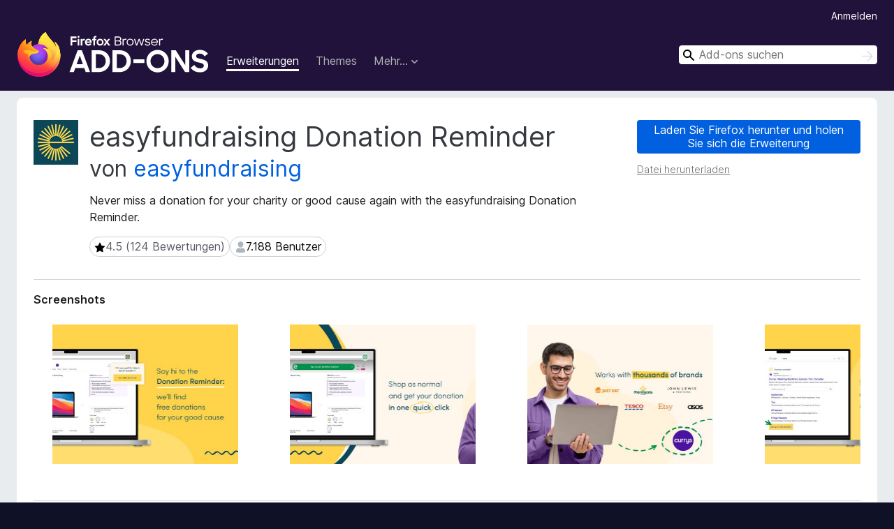

--- FILE ---
content_type: text/html; charset=utf-8
request_url: https://addons.mozilla.org/de/firefox/addon/donation-reminder/?utm_source=addons.mozilla.org&utm_medium=referral&utm_content=search
body_size: 10536
content:
<!DOCTYPE html>
<html lang="de" dir="ltr"><head><title data-react-helmet="true">easyfundraising Donation Reminder – Holen Sie sich diese Erweiterung für 🦊 Firefox (de)</title><meta charSet="utf-8"/><meta name="viewport" content="width=device-width, initial-scale=1"/><link href="/static-frontend/Inter-roman-subset-en_de_fr_ru_es_pt_pl_it.var.2ce5ad921c3602b1e5370b3c86033681.woff2" crossorigin="anonymous" rel="preload" as="font" type="font/woff2"/><link href="/static-frontend/amo-2c9b371cc4de1aad916e.css" integrity="sha512-xpIl0TE0BdHR7KIMx6yfLd2kiIdWqrmXT81oEQ2j3ierwSeZB5WzmlhM7zJEHvI5XqPZYwMlGu/Pk0f13trpzQ==" crossorigin="anonymous" rel="stylesheet" type="text/css"/><meta data-react-helmet="true" name="description" content="Laden Sie easyfundraising Donation Reminder für Firefox herunter. Never miss a donation for your charity or good cause again with the easyfundraising Donation Reminder."/><meta data-react-helmet="true" name="date" content="2016-06-21T15:48:11Z"/><meta data-react-helmet="true" name="last-modified" content="2026-01-07T11:03:35Z"/><meta data-react-helmet="true" property="og:type" content="website"/><meta data-react-helmet="true" property="og:url" content="https://addons.mozilla.org/de/firefox/addon/donation-reminder/"/><meta data-react-helmet="true" property="og:title" content="easyfundraising Donation Reminder – Holen Sie sich diese Erweiterung für 🦊 Firefox (de)"/><meta data-react-helmet="true" property="og:locale" content="de"/><meta data-react-helmet="true" property="og:image" content="https://addons.mozilla.org/user-media/previews/full/311/311550.png?modified=1736343708"/><meta data-react-helmet="true" property="og:description" content="Laden Sie easyfundraising Donation Reminder für Firefox herunter. Never miss a donation for your charity or good cause again with the easyfundraising Donation Reminder."/><link rel="shortcut icon" href="/favicon.ico?v=3"/><link data-react-helmet="true" title="Firefox-Add-ons" rel="search" type="application/opensearchdescription+xml" href="/de/firefox/opensearch.xml"/><link data-react-helmet="true" rel="canonical" href="https://addons.mozilla.org/de/firefox/addon/donation-reminder/"/><script data-react-helmet="true" type="application/ld+json">{"@context":"http:\u002F\u002Fschema.org","@type":"WebApplication","name":"easyfundraising Donation Reminder","url":"https:\u002F\u002Faddons.mozilla.org\u002Fde\u002Ffirefox\u002Faddon\u002Fdonation-reminder\u002F","image":"https:\u002F\u002Faddons.mozilla.org\u002Fuser-media\u002Fpreviews\u002Ffull\u002F311\u002F311550.png?modified=1736343708","applicationCategory":"http:\u002F\u002Fschema.org\u002FOtherApplication","operatingSystem":"Firefox","description":"Never miss a donation for your charity or good cause again with the easyfundraising Donation Reminder.","offers":{"@type":"Offer","availability":"http:\u002F\u002Fschema.org\u002FInStock","price":0,"priceCurrency":"USD"},"version":"6.23.0","aggregateRating":{"@type":"AggregateRating","ratingCount":124,"ratingValue":4.4839}}</script></head><body><div id="react-view"><div class="Page-amo"><header class="Header"><div class="Header-wrapper"><div class="Header-content"><a class="Header-title" href="/de/firefox/"><span class="visually-hidden">Add-ons für den Firefox-Browser</span></a></div><ul class="SectionLinks Header-SectionLinks"><li><a class="SectionLinks-link SectionLinks-link-extension SectionLinks-link--active" href="/de/firefox/extensions/">Erweiterungen</a></li><li><a class="SectionLinks-link SectionLinks-link-theme" href="/de/firefox/themes/">Themes</a></li><li><div class="DropdownMenu SectionLinks-link SectionLinks-dropdown"><button class="DropdownMenu-button" title="Mehr…" type="button" aria-haspopup="true"><span class="DropdownMenu-button-text">Mehr…</span><span class="Icon Icon-inverted-caret"></span></button><ul class="DropdownMenu-items" aria-hidden="true" aria-label="submenu"><li class="DropdownMenuItem DropdownMenuItem-section SectionLinks-subheader">für Firefox</li><li class="DropdownMenuItem DropdownMenuItem-link"><a class="SectionLinks-dropdownlink" href="/de/firefox/language-tools/">Wörterbücher &amp; Sprachpakete</a></li><li class="DropdownMenuItem DropdownMenuItem-section SectionLinks-subheader">Andere Browser-Seiten</li><li class="DropdownMenuItem DropdownMenuItem-link"><a class="SectionLinks-clientApp-android" data-clientapp="android" href="/de/android/">Add-ons für Android</a></li></ul></div></li></ul><div class="Header-user-and-external-links"><a class="Button Button--none Header-authenticate-button Header-button Button--micro" href="#login">Anmelden</a></div><form action="/de/firefox/search/" class="SearchForm Header-search-form Header-search-form--desktop" method="GET" data-no-csrf="true" role="search"><div class="AutoSearchInput"><label class="AutoSearchInput-label visually-hidden" for="AutoSearchInput-q">Suchen</label><div class="AutoSearchInput-search-box"><span class="Icon Icon-magnifying-glass AutoSearchInput-icon-magnifying-glass"></span><div role="combobox" aria-haspopup="listbox" aria-owns="react-autowhatever-1" aria-expanded="false"><input type="search" autoComplete="off" aria-autocomplete="list" aria-controls="react-autowhatever-1" class="AutoSearchInput-query" id="AutoSearchInput-q" maxLength="100" minLength="2" name="q" placeholder="Add-ons suchen" value=""/><div id="react-autowhatever-1" role="listbox"></div></div><button class="AutoSearchInput-submit-button" type="submit"><span class="visually-hidden">Suchen</span><span class="Icon Icon-arrow"></span></button></div></div></form></div></header><div class="Page-content"><div class="Page Page-not-homepage"><div class="AppBanner"></div><div class="Addon Addon-extension" data-site-identifier="711115"><section class="Card Addon-content Card--no-header Card--no-footer"><div class="Card-contents"><div class="Addon-warnings"></div><header class="Addon-header"><div class="Addon-icon-wrapper"><img alt="Vorschau von easyfundraising Donation Reminder" class="Addon-icon-image" src="https://addons.mozilla.org/user-media/addon_icons/711/711115-64.png?modified=0af09ed4"/></div><div class="Addon-info"><h1 class="AddonTitle">easyfundraising Donation Reminder<span class="AddonTitle-author"> <!-- -->von<!-- --> <a href="/de/firefox/user/6594988/">easyfundraising</a></span></h1><p class="Addon-summary">Never miss a donation for your charity or good cause again with the easyfundraising Donation Reminder.</p></div><div class="AddonBadges"><div class="Badge Badge--has-link" data-testid="badge-star-full"><a class="Badge-link" href="/de/firefox/addon/donation-reminder/reviews/?utm_content=search&amp;utm_medium=referral&amp;utm_source=addons.mozilla.org"><span class="Icon Icon-star-full Badge-icon Badge-icon--large"><span class="visually-hidden">4.5 (124 Bewertungen)</span></span><span class="Badge-content Badge-content--large">4.5 (124 Bewertungen)</span></a></div><div class="Badge" data-testid="badge-user-fill"><span class="Icon Icon-user-fill Badge-icon Badge-icon--large"><span class="visually-hidden">7.188 Benutzer</span></span><span class="Badge-content Badge-content--large">7.188 Benutzer</span></div></div><div class="Addon-install"><div class="InstallButtonWrapper"><div class="GetFirefoxButton"><a class="Button Button--action GetFirefoxButton-button Button--puffy" href="https://www.mozilla.org/firefox/download/thanks/?s=direct&amp;utm_campaign=amo-fx-cta-711115&amp;utm_content=rta%3AZmluZGFuZHJlbWluZEBlYXN5ZnVuZHJhaXNpbmcub3JnLnVr&amp;utm_medium=referral&amp;utm_source=addons.mozilla.org">Laden Sie Firefox herunter und holen Sie sich die Erweiterung</a></div><div class="InstallButtonWrapper-download"><a class="InstallButtonWrapper-download-link" href="https://addons.mozilla.org/firefox/downloads/file/4659600/donation_reminder-6.23.0.xpi">Datei herunterladen</a></div></div></div><h2 class="visually-hidden">Metadaten zur Erweiterung</h2></header><div class="Addon-main-content"><section class="Card Addon-screenshots Card--no-style Card--no-footer"><header class="Card-header"><div class="Card-header-text">Screenshots</div></header><div class="Card-contents"><div class="ScreenShots"><div class="ScreenShots-viewport"><div class="ScreenShots-list"><img class="ScreenShots-image" src="https://addons.mozilla.org/user-media/previews/thumbs/311/311550.jpg?modified=1736343708" width="533" height="400"/><img class="ScreenShots-image" src="https://addons.mozilla.org/user-media/previews/thumbs/311/311551.jpg?modified=1736343709" width="533" height="400"/><img class="ScreenShots-image" src="https://addons.mozilla.org/user-media/previews/thumbs/311/311552.jpg?modified=1736343712" width="533" height="400"/><img class="ScreenShots-image" src="https://addons.mozilla.org/user-media/previews/thumbs/311/311553.jpg?modified=1736343708" width="533" height="400"/></div></div></div></div></section><div class="Addon-description-and-ratings"><section class="Card ShowMoreCard AddonDescription ShowMoreCard--expanded Card--no-style Card--no-footer"><header class="Card-header"><div class="Card-header-text">Über diese Erweiterung</div></header><div class="Card-contents"><div class="ShowMoreCard-contents"><div class="AddonDescription-contents">Get free donations for your favourite cause in just one click. Add easyfundraising’s Donation Reminder to your browser and we’ll find donations for your good cause.<br> <br>easyfundraising works with over 7,000 brands and our Donation Reminder will let you know when a free donation is available as you shop.<br> <br>easyfundraising are the UK’s BIGGEST charity fundraising site.<br>✓ Trusted by 2.3 MILLION fundraisers<br>✓ Over £50 MILLION raised so far<br>✓ Rated EXCELLENT on Trustpilot<br> <br>——————————————<br> <br>By installing the Donation Reminder, you are agreeing to the End-user Licence Agreement and Privacy Policies at:<br>* <a href="https://prod.outgoing.prod.webservices.mozgcp.net/v1/497e29a9b8157e793a2b051986c02d02474bc1fcea9c92e8c935a81cf4774ee1/https%3A//www.easyfundraising.org.uk/eula/" rel="nofollow">https://www.easyfundraising.org.uk/eula/</a><br>* <a href="https://prod.outgoing.prod.webservices.mozgcp.net/v1/2a7c6ebc588e4f74e019070a1392f397fb80b0c6812a9994eb2b14f85f84c15a/https%3A//www.easyfundraising.org.uk/privacy/" rel="nofollow">https://www.easyfundraising.org.uk/privacy/</a><br><br>For information on the permissions the Donation Reminder uses, please see: <br>* <a href="https://prod.outgoing.prod.webservices.mozgcp.net/v1/d1c3b46cb4869f6df4a5d942751cec92539e93d16b932cda9ad8c3d006e12532/https%3A//www.easyfundraising.org.uk/terms/extension-permissions" rel="nofollow">https://www.easyfundraising.org.uk/terms/extension-permissions</a><br><br>You can manage your data preferences at any time by visiting My Account on the easyfundraising website at:<br>* <a href="https://prod.outgoing.prod.webservices.mozgcp.net/v1/cdd5673c857d16d509c370d6dcf74ea87a4c8e67d1fbf28db1f77993c7fa8fcf/https%3A//www.easyfundraising.org.uk/account/home/" rel="nofollow">https://www.easyfundraising.org.uk/account/home/</a></div></div></div></section><section class="Card Addon-overall-rating Card--no-style"><header class="Card-header"><div class="Card-header-text">Bewertet mit 4,5 von 124 Bewertern</div></header><div class="Card-contents"><div class="RatingManager"><form action=""><fieldset><legend class="RatingManager-legend"></legend><div class="RatingManager-ratingControl"><a class="Button Button--action RatingManager-log-in-to-rate-button Button--micro" href="#login">Melden Sie sich an, um diese Erweiterung zu bewerten</a><div class="Rating Rating--large RatingManager-UserRating" title="Es liegen noch keine Bewertungen vor"><div class="Rating-star Rating-rating-1" title="Es liegen noch keine Bewertungen vor"></div><div class="Rating-star Rating-rating-2" title="Es liegen noch keine Bewertungen vor"></div><div class="Rating-star Rating-rating-3" title="Es liegen noch keine Bewertungen vor"></div><div class="Rating-star Rating-rating-4" title="Es liegen noch keine Bewertungen vor"></div><div class="Rating-star Rating-rating-5" title="Es liegen noch keine Bewertungen vor"></div><span class="visually-hidden">Es liegen noch keine Bewertungen vor</span></div></div><div class="Notice Notice-success RatingManagerNotice-savedRating RatingManagerNotice-savedRating-hidden Notice-light"><div class="Notice-icon"></div><div class="Notice-column"><div class="Notice-content"><p class="Notice-text">Stern-Bewertung gespeichert</p></div></div></div></fieldset></form><div class="RatingsByStar"><div class="RatingsByStar-graph"><a class="RatingsByStar-row" rel="nofollow" title="Lesen Sie alle 90 Fünf-Sterne-Bewertungen" href="/de/firefox/addon/donation-reminder/reviews/?score=5&amp;utm_content=search&amp;utm_medium=referral&amp;utm_source=addons.mozilla.org"><div class="RatingsByStar-star">5<span class="Icon Icon-star-yellow"></span></div></a><a class="RatingsByStar-row" rel="nofollow" title="Lesen Sie alle 90 Fünf-Sterne-Bewertungen" href="/de/firefox/addon/donation-reminder/reviews/?score=5&amp;utm_content=search&amp;utm_medium=referral&amp;utm_source=addons.mozilla.org"><div class="RatingsByStar-barContainer"><div class="RatingsByStar-bar RatingsByStar-barFrame"><div class="RatingsByStar-bar RatingsByStar-barValue RatingsByStar-barValue--73pct RatingsByStar-partialBar"></div></div></div></a><a class="RatingsByStar-row" rel="nofollow" title="Lesen Sie alle 90 Fünf-Sterne-Bewertungen" href="/de/firefox/addon/donation-reminder/reviews/?score=5&amp;utm_content=search&amp;utm_medium=referral&amp;utm_source=addons.mozilla.org"><div class="RatingsByStar-count">90</div></a><a class="RatingsByStar-row" rel="nofollow" title="Lesen Sie alle 17 Vier-Sterne-Bewertungen" href="/de/firefox/addon/donation-reminder/reviews/?score=4&amp;utm_content=search&amp;utm_medium=referral&amp;utm_source=addons.mozilla.org"><div class="RatingsByStar-star">4<span class="Icon Icon-star-yellow"></span></div></a><a class="RatingsByStar-row" rel="nofollow" title="Lesen Sie alle 17 Vier-Sterne-Bewertungen" href="/de/firefox/addon/donation-reminder/reviews/?score=4&amp;utm_content=search&amp;utm_medium=referral&amp;utm_source=addons.mozilla.org"><div class="RatingsByStar-barContainer"><div class="RatingsByStar-bar RatingsByStar-barFrame"><div class="RatingsByStar-bar RatingsByStar-barValue RatingsByStar-barValue--14pct RatingsByStar-partialBar"></div></div></div></a><a class="RatingsByStar-row" rel="nofollow" title="Lesen Sie alle 17 Vier-Sterne-Bewertungen" href="/de/firefox/addon/donation-reminder/reviews/?score=4&amp;utm_content=search&amp;utm_medium=referral&amp;utm_source=addons.mozilla.org"><div class="RatingsByStar-count">17</div></a><a class="RatingsByStar-row" rel="nofollow" title="Lesen Sie alle 8 Drei-Sterne-Bewertungen" href="/de/firefox/addon/donation-reminder/reviews/?score=3&amp;utm_content=search&amp;utm_medium=referral&amp;utm_source=addons.mozilla.org"><div class="RatingsByStar-star">3<span class="Icon Icon-star-yellow"></span></div></a><a class="RatingsByStar-row" rel="nofollow" title="Lesen Sie alle 8 Drei-Sterne-Bewertungen" href="/de/firefox/addon/donation-reminder/reviews/?score=3&amp;utm_content=search&amp;utm_medium=referral&amp;utm_source=addons.mozilla.org"><div class="RatingsByStar-barContainer"><div class="RatingsByStar-bar RatingsByStar-barFrame"><div class="RatingsByStar-bar RatingsByStar-barValue RatingsByStar-barValue--6pct RatingsByStar-partialBar"></div></div></div></a><a class="RatingsByStar-row" rel="nofollow" title="Lesen Sie alle 8 Drei-Sterne-Bewertungen" href="/de/firefox/addon/donation-reminder/reviews/?score=3&amp;utm_content=search&amp;utm_medium=referral&amp;utm_source=addons.mozilla.org"><div class="RatingsByStar-count">8</div></a><a class="RatingsByStar-row" rel="nofollow" title="Lesen Sie alle 5 Zwei-Sterne-Bewertungen" href="/de/firefox/addon/donation-reminder/reviews/?score=2&amp;utm_content=search&amp;utm_medium=referral&amp;utm_source=addons.mozilla.org"><div class="RatingsByStar-star">2<span class="Icon Icon-star-yellow"></span></div></a><a class="RatingsByStar-row" rel="nofollow" title="Lesen Sie alle 5 Zwei-Sterne-Bewertungen" href="/de/firefox/addon/donation-reminder/reviews/?score=2&amp;utm_content=search&amp;utm_medium=referral&amp;utm_source=addons.mozilla.org"><div class="RatingsByStar-barContainer"><div class="RatingsByStar-bar RatingsByStar-barFrame"><div class="RatingsByStar-bar RatingsByStar-barValue RatingsByStar-barValue--4pct RatingsByStar-partialBar"></div></div></div></a><a class="RatingsByStar-row" rel="nofollow" title="Lesen Sie alle 5 Zwei-Sterne-Bewertungen" href="/de/firefox/addon/donation-reminder/reviews/?score=2&amp;utm_content=search&amp;utm_medium=referral&amp;utm_source=addons.mozilla.org"><div class="RatingsByStar-count">5</div></a><a class="RatingsByStar-row" rel="nofollow" title="Lesen Sie die 4 Ein-Stern-Bewertungen" href="/de/firefox/addon/donation-reminder/reviews/?score=1&amp;utm_content=search&amp;utm_medium=referral&amp;utm_source=addons.mozilla.org"><div class="RatingsByStar-star">1<span class="Icon Icon-star-yellow"></span></div></a><a class="RatingsByStar-row" rel="nofollow" title="Lesen Sie die 4 Ein-Stern-Bewertungen" href="/de/firefox/addon/donation-reminder/reviews/?score=1&amp;utm_content=search&amp;utm_medium=referral&amp;utm_source=addons.mozilla.org"><div class="RatingsByStar-barContainer"><div class="RatingsByStar-bar RatingsByStar-barFrame"><div class="RatingsByStar-bar RatingsByStar-barValue RatingsByStar-barValue--3pct RatingsByStar-partialBar"></div></div></div></a><a class="RatingsByStar-row" rel="nofollow" title="Lesen Sie die 4 Ein-Stern-Bewertungen" href="/de/firefox/addon/donation-reminder/reviews/?score=1&amp;utm_content=search&amp;utm_medium=referral&amp;utm_source=addons.mozilla.org"><div class="RatingsByStar-count">4</div></a></div></div></div></div><footer class="Card-footer"><div class="Addon-read-reviews-footer"><a class="Addon-all-reviews-link" href="/de/firefox/addon/donation-reminder/reviews/?utm_content=search&amp;utm_medium=referral&amp;utm_source=addons.mozilla.org">124 Bewertungen lesen</a></div></footer></section></div></div><section class="Card ShowMoreCard PermissionsCard ShowMoreCard--expanded Card--no-style Card--no-footer"><header class="Card-header"><div class="Card-header-text">Berechtigungen und Daten</div></header><div class="Card-contents"><div class="ShowMoreCard-contents"><h4 class="PermissionsCard-subhead--required">Benötigte Berechtigungen:</h4><ul class="PermissionsCard-list--required"><li class="Permission"><span class="Permission-description">Auf Browsertabs zugreifen</span></li><li class="Permission"><span class="Permission-description">Auf Ihre Daten für diverse Websites zugreifen</span></li></ul><div class="PermissionsCard-footer"><a class="PermissionsCard-learn-more" target="_blank" rel="noopener noreferrer" href="https://support.mozilla.org/kb/permission-request-messages-firefox-extensions">Weitere Informationen</a></div></div></div></section><section class="Card AddonMoreInfo Card--no-style Card--no-footer"><header class="Card-header"><div class="Card-header-text">Weitere Informationen</div></header><div class="Card-contents"><dl class="DefinitionList AddonMoreInfo-dl"><div><dt class="Definition-dt">Add-on-Links</dt><dd class="Definition-dd AddonMoreInfo-links"><ul class="AddonMoreInfo-links-contents-list"><li><a class="AddonMoreInfo-homepage-link" href="https://prod.outgoing.prod.webservices.mozgcp.net/v1/a5e497c5906201632c31031657a331fe3ab33bd711319aee4035319bc2cbac62/https%3A//www.easyfundraising.org.uk/" title="https://www.easyfundraising.org.uk/" rel="nofollow">Homepage</a></li><li><a class="AddonMoreInfo-support-link" href="https://prod.outgoing.prod.webservices.mozgcp.net/v1/a5e497c5906201632c31031657a331fe3ab33bd711319aee4035319bc2cbac62/https%3A//www.easyfundraising.org.uk/" title="https://www.easyfundraising.org.uk/" rel="nofollow">Hilfeseite</a></li><li><a class="AddonMoreInfo-support-email" href="mailto:support@easyfundraising.org.uk">Hilfe-E-Mail-Adresse</a></li></ul></dd></div><div><dt class="Definition-dt">Version</dt><dd class="Definition-dd AddonMoreInfo-version">6.23.0</dd></div><div><dt class="Definition-dt">Größe</dt><dd class="Definition-dd AddonMoreInfo-filesize">3,64 MB</dd></div><div><dt class="Definition-dt">Zuletzt aktualisiert</dt><dd class="Definition-dd AddonMoreInfo-last-updated">vor 24 Tagen (7. Jan. 2026)</dd></div><div><dt class="Definition-dt">Verwandte Kategorien</dt><dd class="Definition-dd AddonMoreInfo-related-categories"><ul class="AddonMoreInfo-related-categories-list"><li><a class="AddonMoreInfo-related-category-link" href="/de/firefox/extensions/category/alerts-updates/">Hinweise und Benachrichtigungen</a></li><li><a class="AddonMoreInfo-related-category-link" href="/de/firefox/extensions/category/shopping/">Einkaufen</a></li></ul></dd></div><div><dt class="Definition-dt">Lizenz</dt><dd class="Definition-dd AddonMoreInfo-license"><a class="AddonMoreInfo-license-link" rel="nofollow" href="/de/firefox/addon/donation-reminder/license/?utm_content=search&amp;utm_medium=referral&amp;utm_source=addons.mozilla.org">Benutzerdefinierte Lizenz</a></dd></div><div><dt class="Definition-dt">Datenschutzrichtlinie</dt><dd class="Definition-dd AddonMoreInfo-privacy-policy"><a class="AddonMoreInfo-privacy-policy-link" rel="nofollow" href="/de/firefox/addon/donation-reminder/privacy/?utm_content=search&amp;utm_medium=referral&amp;utm_source=addons.mozilla.org">Lesen Sie die Datenschutzrichtlinie für dieses Add-on</a></dd></div><div><dt class="Definition-dt">Endbenutzer-Lizenzvereinbarung</dt><dd class="Definition-dd AddonMoreInfo-eula"><a class="AddonMoreInfo-eula-link" rel="nofollow" href="/de/firefox/addon/donation-reminder/eula/?utm_content=search&amp;utm_medium=referral&amp;utm_source=addons.mozilla.org">Lesen Sie die Lizenzvereinbarung für dieses Add-on</a></dd></div><div><dt class="Definition-dt">Versionsgeschichte</dt><dd class="Definition-dd AddonMoreInfo-version-history"><ul class="AddonMoreInfo-links-contents-list"><li><a class="AddonMoreInfo-version-history-link" href="/de/firefox/addon/donation-reminder/versions/?utm_content=search&amp;utm_medium=referral&amp;utm_source=addons.mozilla.org">Alle Versionen anzeigen</a></li></ul></dd></div><div><dt class="Definition-dt">Zur Sammlung hinzufügen</dt><dd class="Definition-dd AddAddonToCollection"><select class="Select AddAddonToCollection-select"><option class="AddAddonToCollection-option" value="default">Eine Sammlung auswählen…</option><option class="AddAddonToCollection-option" value="create-new-collection">Neue Sammlung erstellen</option></select></dd></div></dl><div class="AddonReportAbuseLink"><div class="AddonReportAbuseLink--preview"><a rel="nofollow" href="/de/firefox/feedback/addon/donation-reminder/">Dieses Add-on melden</a></div></div></div></section></div></section><div></div></div></div></div><footer class="Footer"><div class="Footer-wrapper"><div class="Footer-mozilla-link-wrapper"><a class="Footer-mozilla-link" href="https://mozilla.org/" title="Zur Mozilla-Startseite gehen"><span class="Icon Icon-mozilla Footer-mozilla-logo"><span class="visually-hidden">Zur Mozilla-Startseite gehen</span></span></a></div><section class="Footer-amo-links"><h4 class="Footer-links-header"><a href="/de/firefox/">Add-ons</a></h4><ul class="Footer-links"><li><a href="/de/about">Über</a></li><li><a class="Footer-blog-link" href="/blog/">Firefox-Add-ons-Blog</a></li><li><a class="Footer-extension-workshop-link" href="https://extensionworkshop.com/?utm_content=footer-link&amp;utm_medium=referral&amp;utm_source=addons.mozilla.org">Erweiterungs-Workshop</a></li><li><a href="/de/developers/">Entwickler-Zentrum</a></li><li><a class="Footer-developer-policies-link" href="https://extensionworkshop.com/documentation/publish/add-on-policies/?utm_medium=photon-footer&amp;utm_source=addons.mozilla.org">Regeln für Entwickler</a></li><li><a class="Footer-community-blog-link" href="https://blog.mozilla.com/addons?utm_content=footer-link&amp;utm_medium=referral&amp;utm_source=addons.mozilla.org">Blog der Gemeinschaft</a></li><li><a href="https://discourse.mozilla-community.org/c/add-ons">Forum</a></li><li><a class="Footer-bug-report-link" href="https://developer.mozilla.org/docs/Mozilla/Add-ons/Contact_us">Einen Fehler melden</a></li><li><a href="/de/review_guide">Bewertungsleitfaden</a></li></ul></section><section class="Footer-browsers-links"><h4 class="Footer-links-header">Browser</h4><ul class="Footer-links"><li><a class="Footer-desktop-link" href="https://www.mozilla.org/firefox/new/?utm_content=footer-link&amp;utm_medium=referral&amp;utm_source=addons.mozilla.org">Desktop</a></li><li><a class="Footer-mobile-link" href="https://www.mozilla.org/firefox/mobile/?utm_content=footer-link&amp;utm_medium=referral&amp;utm_source=addons.mozilla.org">Mobile</a></li><li><a class="Footer-enterprise-link" href="https://www.mozilla.org/firefox/enterprise/?utm_content=footer-link&amp;utm_medium=referral&amp;utm_source=addons.mozilla.org">Enterprise</a></li></ul></section><section class="Footer-product-links"><h4 class="Footer-links-header">Produkte</h4><ul class="Footer-links"><li><a class="Footer-browsers-link" href="https://www.mozilla.org/firefox/browsers/?utm_content=footer-link&amp;utm_medium=referral&amp;utm_source=addons.mozilla.org">Browsers</a></li><li><a class="Footer-vpn-link" href="https://www.mozilla.org/products/vpn/?utm_content=footer-link&amp;utm_medium=referral&amp;utm_source=addons.mozilla.org#pricing">VPN</a></li><li><a class="Footer-relay-link" href="https://relay.firefox.com/?utm_content=footer-link&amp;utm_medium=referral&amp;utm_source=addons.mozilla.org">Relay</a></li><li><a class="Footer-monitor-link" href="https://monitor.firefox.com/?utm_content=footer-link&amp;utm_medium=referral&amp;utm_source=addons.mozilla.org">Monitor</a></li><li><a class="Footer-pocket-link" href="https://getpocket.com?utm_content=footer-link&amp;utm_medium=referral&amp;utm_source=addons.mozilla.org">Pocket</a></li></ul><ul class="Footer-links Footer-links-social"><li class="Footer-link-social"><a href="https://bsky.app/profile/firefox.com"><span class="Icon Icon-bluesky"><span class="visually-hidden">Bluesky (@firefox.com)</span></span></a></li><li class="Footer-link-social"><a href="https://www.instagram.com/firefox/"><span class="Icon Icon-instagram"><span class="visually-hidden">Instagram (Firefox)</span></span></a></li><li class="Footer-link-social"><a href="https://www.youtube.com/firefoxchannel"><span class="Icon Icon-youtube"><span class="visually-hidden">YouTube (firefoxchannel)</span></span></a></li></ul></section><ul class="Footer-legal-links"><li><a class="Footer-privacy-link" href="https://www.mozilla.org/privacy/websites/">Datenschutz</a></li><li><a class="Footer-cookies-link" href="https://www.mozilla.org/privacy/websites/">Cookies</a></li><li><a class="Footer-legal-link" href="https://www.mozilla.org/about/legal/amo-policies/">Rechtliches</a></li></ul><p class="Footer-copyright">Sofern nicht anders <a href="https://www.mozilla.org/en-US/about/legal/">vermerkt</a>, steht der Inhalt dieser Seite unter der <a href="https://creativecommons.org/licenses/by-sa/3.0/">Creative Commons Attribution Share-Alike License v3.0</a> oder einer späteren Version.</p><div class="Footer-language-picker"><div class="LanguagePicker"><label for="lang-picker" class="LanguagePicker-header">Sprache ändern</label><select class="LanguagePicker-selector" id="lang-picker"><option value="cs">Čeština</option><option value="de" selected="">Deutsch</option><option value="dsb">Dolnoserbšćina</option><option value="el">Ελληνικά</option><option value="en-CA">English (Canadian)</option><option value="en-GB">English (British)</option><option value="en-US">English (US)</option><option value="es-AR">Español (de Argentina)</option><option value="es-CL">Español (de Chile)</option><option value="es-ES">Español (de España)</option><option value="es-MX">Español (de México)</option><option value="fi">suomi</option><option value="fr">Français</option><option value="fur">Furlan</option><option value="fy-NL">Frysk</option><option value="he">עברית</option><option value="hr">Hrvatski</option><option value="hsb">Hornjoserbsce</option><option value="hu">magyar</option><option value="ia">Interlingua</option><option value="it">Italiano</option><option value="ja">日本語</option><option value="ka">ქართული</option><option value="kab">Taqbaylit</option><option value="ko">한국어</option><option value="nb-NO">Norsk bokmål</option><option value="nl">Nederlands</option><option value="nn-NO">Norsk nynorsk</option><option value="pl">Polski</option><option value="pt-BR">Português (do Brasil)</option><option value="pt-PT">Português (Europeu)</option><option value="ro">Română</option><option value="ru">Русский</option><option value="sk">slovenčina</option><option value="sl">Slovenščina</option><option value="sq">Shqip</option><option value="sv-SE">Svenska</option><option value="tr">Türkçe</option><option value="uk">Українська</option><option value="vi">Tiếng Việt</option><option value="zh-CN">中文 (简体)</option><option value="zh-TW">正體中文 (繁體)</option></select></div></div></div></footer></div></div><script type="application/json" id="redux-store-state">{"abuse":{"byGUID":{},"loading":false},"addons":{"byID":{"711115":{"authors":[{"id":6594988,"name":"easyfundraising","url":"https:\u002F\u002Faddons.mozilla.org\u002Fde\u002Ffirefox\u002Fuser\u002F6594988\u002F","username":"easyfundraising","picture_url":null}],"average_daily_users":7188,"categories":["alerts-updates","shopping"],"contributions_url":"","created":"2016-06-21T15:48:11Z","default_locale":"en-GB","description":"Get free donations for your favourite cause in just one click. Add easyfundraising’s Donation Reminder to your browser and we’ll find donations for your good cause.\n \neasyfundraising works with over 7,000 brands and our Donation Reminder will let you know when a free donation is available as you shop.\n \neasyfundraising are the UK’s BIGGEST charity fundraising site.\n✓ Trusted by 2.3 MILLION fundraisers\n✓ Over £50 MILLION raised so far\n✓ Rated EXCELLENT on Trustpilot\n \n——————————————\n \nBy installing the Donation Reminder, you are agreeing to the End-user Licence Agreement and Privacy Policies at:\n* \u003Ca href=\"https:\u002F\u002Fprod.outgoing.prod.webservices.mozgcp.net\u002Fv1\u002F497e29a9b8157e793a2b051986c02d02474bc1fcea9c92e8c935a81cf4774ee1\u002Fhttps%3A\u002F\u002Fwww.easyfundraising.org.uk\u002Feula\u002F\" rel=\"nofollow\"\u003Ehttps:\u002F\u002Fwww.easyfundraising.org.uk\u002Feula\u002F\u003C\u002Fa\u003E\n* \u003Ca href=\"https:\u002F\u002Fprod.outgoing.prod.webservices.mozgcp.net\u002Fv1\u002F2a7c6ebc588e4f74e019070a1392f397fb80b0c6812a9994eb2b14f85f84c15a\u002Fhttps%3A\u002F\u002Fwww.easyfundraising.org.uk\u002Fprivacy\u002F\" rel=\"nofollow\"\u003Ehttps:\u002F\u002Fwww.easyfundraising.org.uk\u002Fprivacy\u002F\u003C\u002Fa\u003E\n\nFor information on the permissions the Donation Reminder uses, please see: \n* \u003Ca href=\"https:\u002F\u002Fprod.outgoing.prod.webservices.mozgcp.net\u002Fv1\u002Fd1c3b46cb4869f6df4a5d942751cec92539e93d16b932cda9ad8c3d006e12532\u002Fhttps%3A\u002F\u002Fwww.easyfundraising.org.uk\u002Fterms\u002Fextension-permissions\" rel=\"nofollow\"\u003Ehttps:\u002F\u002Fwww.easyfundraising.org.uk\u002Fterms\u002Fextension-permissions\u003C\u002Fa\u003E\n\nYou can manage your data preferences at any time by visiting My Account on the easyfundraising website at:\n* \u003Ca href=\"https:\u002F\u002Fprod.outgoing.prod.webservices.mozgcp.net\u002Fv1\u002Fcdd5673c857d16d509c370d6dcf74ea87a4c8e67d1fbf28db1f77993c7fa8fcf\u002Fhttps%3A\u002F\u002Fwww.easyfundraising.org.uk\u002Faccount\u002Fhome\u002F\" rel=\"nofollow\"\u003Ehttps:\u002F\u002Fwww.easyfundraising.org.uk\u002Faccount\u002Fhome\u002F\u003C\u002Fa\u003E","developer_comments":null,"edit_url":"https:\u002F\u002Faddons.mozilla.org\u002Fde\u002Fdevelopers\u002Faddon\u002Fdonation-reminder\u002Fedit","guid":"findandremind@easyfundraising.org.uk","has_eula":true,"has_privacy_policy":true,"homepage":{"url":"https:\u002F\u002Fwww.easyfundraising.org.uk\u002F","outgoing":"https:\u002F\u002Fprod.outgoing.prod.webservices.mozgcp.net\u002Fv1\u002Fa5e497c5906201632c31031657a331fe3ab33bd711319aee4035319bc2cbac62\u002Fhttps%3A\u002F\u002Fwww.easyfundraising.org.uk\u002F"},"icon_url":"https:\u002F\u002Faddons.mozilla.org\u002Fuser-media\u002Faddon_icons\u002F711\u002F711115-64.png?modified=0af09ed4","icons":{"32":"https:\u002F\u002Faddons.mozilla.org\u002Fuser-media\u002Faddon_icons\u002F711\u002F711115-32.png?modified=0af09ed4","64":"https:\u002F\u002Faddons.mozilla.org\u002Fuser-media\u002Faddon_icons\u002F711\u002F711115-64.png?modified=0af09ed4","128":"https:\u002F\u002Faddons.mozilla.org\u002Fuser-media\u002Faddon_icons\u002F711\u002F711115-128.png?modified=0af09ed4"},"id":711115,"is_disabled":false,"is_experimental":false,"is_noindexed":false,"last_updated":"2026-01-07T11:05:47Z","name":"easyfundraising Donation Reminder","previews":[{"h":1800,"src":"https:\u002F\u002Faddons.mozilla.org\u002Fuser-media\u002Fpreviews\u002Ffull\u002F311\u002F311550.png?modified=1736343708","thumbnail_h":400,"thumbnail_src":"https:\u002F\u002Faddons.mozilla.org\u002Fuser-media\u002Fpreviews\u002Fthumbs\u002F311\u002F311550.jpg?modified=1736343708","thumbnail_w":533,"title":null,"w":2400},{"h":1800,"src":"https:\u002F\u002Faddons.mozilla.org\u002Fuser-media\u002Fpreviews\u002Ffull\u002F311\u002F311551.png?modified=1736343709","thumbnail_h":400,"thumbnail_src":"https:\u002F\u002Faddons.mozilla.org\u002Fuser-media\u002Fpreviews\u002Fthumbs\u002F311\u002F311551.jpg?modified=1736343709","thumbnail_w":533,"title":null,"w":2400},{"h":1800,"src":"https:\u002F\u002Faddons.mozilla.org\u002Fuser-media\u002Fpreviews\u002Ffull\u002F311\u002F311552.png?modified=1736343712","thumbnail_h":400,"thumbnail_src":"https:\u002F\u002Faddons.mozilla.org\u002Fuser-media\u002Fpreviews\u002Fthumbs\u002F311\u002F311552.jpg?modified=1736343712","thumbnail_w":533,"title":null,"w":2400},{"h":1800,"src":"https:\u002F\u002Faddons.mozilla.org\u002Fuser-media\u002Fpreviews\u002Ffull\u002F311\u002F311553.png?modified=1736343708","thumbnail_h":400,"thumbnail_src":"https:\u002F\u002Faddons.mozilla.org\u002Fuser-media\u002Fpreviews\u002Fthumbs\u002F311\u002F311553.jpg?modified=1736343708","thumbnail_w":533,"title":null,"w":2400}],"promoted":[],"ratings":{"average":4.4839,"bayesian_average":4.4328943807604215,"count":124,"text_count":53,"grouped_counts":{"1":4,"2":5,"3":8,"4":17,"5":90}},"requires_payment":false,"review_url":"https:\u002F\u002Faddons.mozilla.org\u002Fde\u002Freviewers\u002Freview\u002F711115","slug":"donation-reminder","status":"public","summary":"Never miss a donation for your charity or good cause again with the easyfundraising Donation Reminder.","support_email":"support@easyfundraising.org.uk","support_url":{"url":"https:\u002F\u002Fwww.easyfundraising.org.uk\u002F","outgoing":"https:\u002F\u002Fprod.outgoing.prod.webservices.mozgcp.net\u002Fv1\u002Fa5e497c5906201632c31031657a331fe3ab33bd711319aee4035319bc2cbac62\u002Fhttps%3A\u002F\u002Fwww.easyfundraising.org.uk\u002F"},"tags":[],"type":"extension","url":"https:\u002F\u002Faddons.mozilla.org\u002Fde\u002Ffirefox\u002Faddon\u002Fdonation-reminder\u002F","weekly_downloads":57,"currentVersionId":6115349,"isMozillaSignedExtension":false,"isAndroidCompatible":false}},"byIdInURL":{"donation-reminder":711115},"byGUID":{"findandremind@easyfundraising.org.uk":711115},"bySlug":{"donation-reminder":711115},"infoBySlug":{},"lang":"de","loadingByIdInURL":{"donation-reminder":false}},"addonsByAuthors":{"byAddonId":{},"byAddonSlug":{},"byAuthorId":{},"countFor":{},"lang":"de","loadingFor":{}},"api":{"clientApp":"firefox","lang":"de","regionCode":"US","requestId":"3343f0c3-929f-4770-bd9c-faf1342d3dfb","token":null,"userAgent":"Mozilla\u002F5.0 (Macintosh; Intel Mac OS X 10_15_7) AppleWebKit\u002F537.36 (KHTML, like Gecko) Chrome\u002F131.0.0.0 Safari\u002F537.36; ClaudeBot\u002F1.0; +claudebot@anthropic.com)","userAgentInfo":{"browser":{"name":"Chrome","version":"131.0.0.0","major":"131"},"device":{"vendor":"Apple","model":"Macintosh"},"os":{"name":"Mac OS","version":"10.15.7"}}},"autocomplete":{"lang":"de","loading":false,"suggestions":[]},"blocks":{"blocks":{},"lang":"de"},"categories":{"categories":{"dictionary":{"general":{"id":95,"name":"Allgemein","slug":"general","misc":false,"type":"dictionary","weight":0,"description":null}},"extension":{"appearance":{"id":14,"name":"Anzeige","slug":"appearance","misc":false,"type":"extension","weight":0,"description":"Laden Sie Erweiterungen herunter, die das Erscheinungsbild von Websites und des Firefox-Browsers verändern. Diese Kategorie umfasst Erweiterungen für dunkle Themes, Tab-Verwaltung und mehr."},"privacy-security":{"id":12,"name":"Datenschutz & Sicherheit","slug":"privacy-security","misc":false,"type":"extension","weight":0,"description":"Laden Sie Firefox-Erweiterungen herunter, um privat und sicher zu surfen. Diese Kategorie umfasst Erweiterungen, die störende Anzeigen blockieren, Tracking zu verhindern, Weiterleitungen verwalten und vieles mehr."},"download-management":{"id":5,"name":"Download-Verwaltung","slug":"download-management","misc":false,"type":"extension","weight":0,"description":"Laden Sie Firefox-Erweiterungen herunter, mit denen Sie Web-, Musik- und Videoinhalte herunterladen können. Sie finden hier auch Erweiterungen zum Verwalten von Downloads, zum Freigeben von Dateien usw."},"shopping":{"id":141,"name":"Einkaufen","slug":"shopping","misc":false,"type":"extension","weight":0,"description":"Laden Sie Firefox-Erweiterungen herunter, die Ihr Online-Einkaufserlebnis mit Gutscheinfindern, Angebotsfindern, Bewertungsanalyse und mehr verbessern können."},"photos-music-videos":{"id":38,"name":"Fotos, Musik und Videos","slug":"photos-music-videos","misc":false,"type":"extension","weight":0,"description":"Laden Sie Firefox-Erweiterungen herunter, die das Foto-, Musik- und Videoerlebnis verbessern. Erweiterungen in dieser Kategorie ändern Audio und Video, die umgekehrte Bildersuche und mehr."},"alerts-updates":{"id":72,"name":"Hinweise und Benachrichtigungen","slug":"alerts-updates","misc":false,"type":"extension","weight":0,"description":"Laden Sie Firefox-Erweiterungen herunter, mit denen Sie auf dem neuesten Stand bleiben, Aufgaben verfolgen und die Effizienz steigern können. Finden Sie Erweiterungen, die Tabs neu laden, die Produktivität verwalten und vieles mehr."},"bookmarks":{"id":22,"name":"Lesezeichen","slug":"bookmarks","misc":false,"type":"extension","weight":0,"description":"Laden Sie Erweiterungen herunter, die Lesezeichen verbessern, indem Sie diese mit einem Passwort schützen, nach Duplikaten suchen, defekte Lesezeichen finden und vieles mehr."},"feeds-news-blogging":{"id":1,"name":"RSS-Feeds, Nachrichten & Bloggen","slug":"feeds-news-blogging","misc":false,"type":"extension","weight":0,"description":"Laden Sie die Firefox-Erweiterungen herunter, mit denen Sie störende Inhalte entfernen können, sodass Sie in den sozialen Medien auf dem neuesten Stand bleiben, Blogs und RSS-Feeds lesen und die Augenbelastung reduzieren können."},"other":{"id":73,"name":"Sonstiges","slug":"other","misc":true,"type":"extension","weight":333,"description":"Laden Sie Firefox-Erweiterungen herunter, die unvorhersehbar und kreativ sein können, aber für diese ungewöhnlichen Aufgaben nützlich sind."},"games-entertainment":{"id":142,"name":"Spiele und Unterhaltung","slug":"games-entertainment","misc":false,"type":"extension","weight":0,"description":"Laden Sie Firefox-Erweiterungen herunter, um Ihr Unterhaltungserlebnis zu verbessern. Diese Kategorie enthält Erweiterungen, die das Spielen verbessern, die Videowiedergabe steuern und vieles mehr."},"language-support":{"id":37,"name":"Sprachwerkzeuge","slug":"language-support","misc":false,"type":"extension","weight":0,"description":"Laden Sie Firefox-Erweiterungen herunter, die Sprachunterstützung leisten, z.&thinsp;B. Grammatikprüfung, Wörter nachschlagen, Text übersetzen, Sprachausgabe bieten und vieles mehr."},"search-tools":{"id":13,"name":"Suchwerkzeuge","slug":"search-tools","misc":false,"type":"extension","weight":0,"description":"Laden Sie die Firefox-Erweiterungen zum Suchen und Nachschlagen herunter. Diese Kategorie enthält Erweiterungen, die Text hervorheben und durchsuchen, IP-Adressen\u002FDomains suchen und mehr."},"tabs":{"id":93,"name":"Tabs","slug":"tabs","misc":false,"type":"extension","weight":0,"description":"Laden Sie Firefox-Erweiterungen herunter, um Tabs und die Neuer-Tab-Seite anzupassen. Entdecken Sie Erweiterungen, die Tabs steuern, die Art und Weise ändern können, wie Sie mit ihnen interagieren, und vieles mehr."},"social-communication":{"id":71,"name":"Tauschen und Veröffentlichen","slug":"social-communication","misc":false,"type":"extension","weight":0,"description":"Laden Sie Firefox-Erweiterungen herunter, um Social Media und Instant Messaging zu verbessern. Diese Kategorie umfasst verbesserte Tab-Benachrichtigungen, Video-Downloader und mehr."},"web-development":{"id":4,"name":"Webentwicklung","slug":"web-development","misc":false,"type":"extension","weight":0,"description":"Laden Sie Firefox-Erweiterungen mit Web-Entwicklungswerkzeugen herunter. Diese Kategorie enthält Erweiterungen für GitHub, User-Agent-Wechsel, Cookie-Verwaltung und mehr."}},"language":{"general":{"id":98,"name":"Allgemein","slug":"general","misc":false,"type":"language","weight":0,"description":null}},"statictheme":{"abstract":{"id":300,"name":"Abstrakt","slug":"abstract","misc":false,"type":"statictheme","weight":0,"description":"Laden Sie die künstlerischen und konzeptionellen Themes von Firefox herunter. Diese Kategorie umfasst bunte Paletten und Formen, Fantasielandschaften, verspielte Katzen und psychedelische Blumen."},"causes":{"id":320,"name":"Anlässe","slug":"causes","misc":false,"type":"statictheme","weight":0,"description":"Laden Sie Firefox-Themes für Nischeninteressen und Themen herunter. Diese Kategorie umfasst Sport-Themes, Feiertage, philanthropische Ursachen, Nationalitäten und vieles mehr."},"solid":{"id":318,"name":"Ausgefüllte Themen","slug":"solid","misc":false,"type":"statictheme","weight":0,"description":"Laden Sie Firefox-Themes mit Farben und Farbverläufen herunter, um Ihren Browser zu personalisieren. Diese Kategorie umfasst kräftige Rottöne, Pastelle, weiche Grautöne und vieles mehr."},"film-and-tv":{"id":326,"name":"Film und Fernsehen","slug":"film-and-tv","misc":false,"type":"statictheme","weight":0,"description":"Laden Sie Firefox-Themes mit Film und Fernsehen herunter. Diese Kategorie umfasst Anime wie Uchiha Madara, Filme wie The Matrix, Shows (Game of Thrones) und mehr."},"firefox":{"id":308,"name":"Firefox","slug":"firefox","misc":false,"type":"statictheme","weight":0,"description":"Laden Sie Firefox-Designs mit dem Firefox-Browser-Design herunter. Diese Kategorie umfasst farbenfrohe, vielfältige Darstellungen des Firefox-Logos, einschließlich allgemeiner Fuchs-Themes."},"foxkeh":{"id":310,"name":"Foxkeh","slug":"foxkeh","misc":false,"type":"statictheme","weight":0,"description":"Laden Sie Firefox-Themes mit dem japanischen Firefox herunter. Diese Kategorie enthält Themes, die das niedliche Foxkeh-Maskottchen in verschiedenen Posen auf verschiedenen Landschaften darstellen."},"seasonal":{"id":312,"name":"Jahreszeiten","slug":"seasonal","misc":false,"type":"statictheme","weight":0,"description":"Laden Sie Firefox-Themes für alle vier Jahreszeiten herunter: Herbst, Winter, Frühling und Sommer. Herbstlaub, schneebedeckte Bergspitzen, sonnige Sommertage und Frühlingsblumen."},"scenery":{"id":306,"name":"Landschaft","slug":"scenery","misc":false,"type":"statictheme","weight":0,"description":"Laden Sie Firefox-Themes herunter, die sich auf die Umwelt und die Natur beziehen. Diese Kategorie umfasst Sonnenuntergänge, Strände, Illustrationen, Skylines der Stadt und vieles mehr."},"fashion":{"id":324,"name":"Mode","slug":"fashion","misc":false,"type":"statictheme","weight":0,"description":"Laden Sie Firefox-Themes herunter, die den Stil aller Formen – Muster, Blumenmuster, Texturen, Modelle usw. – feiern."},"music":{"id":322,"name":"Musik","slug":"music","misc":false,"type":"statictheme","weight":0,"description":"Laden Sie Firefox-Themes für Musikinteressierte und Künstler herunter. Diese Kategorie umfasst beliebte Bands wie Nirvana und BTS, Instrumente, Musikvideos und vieles mehr."},"nature":{"id":302,"name":"Natur","slug":"nature","misc":false,"type":"statictheme","weight":0,"description":"Laden Sie Firefox-Themes mit Tieren und Naturlandschaften herunter. Diese Kategorie umfasst Blumen, Sonnenuntergänge, Füchse, Jahreszeiten, Planeten, Kätzchen, Vögel und mehr."},"other":{"id":314,"name":"Sonstiges","slug":"other","misc":true,"type":"statictheme","weight":333,"description":"Laden Sie Firefox-Themes herunter, die interessant, kreativ und einzigartig sind."},"sports":{"id":304,"name":"Sport","slug":"sports","misc":false,"type":"statictheme","weight":0,"description":"Laden Sie Firefox-Themes herunter, die verschiedene Sportarten darstellen. Diese Kategorie umfasst Länderflaggen, Sportmannschaften, Fußball, Hockey und mehr."},"holiday":{"id":328,"name":"Urlaub","slug":"holiday","misc":false,"type":"statictheme","weight":0,"description":"Laden Sie Firefox-Themes mit Feiertagen herunter. Diese Kategorie umfasst Weihnachten, Halloween, Thanksgiving, St. Patrick’s Day, Ostern, den 4. Juli und mehr."},"websites":{"id":316,"name":"Webseiten","slug":"websites","misc":false,"type":"statictheme","weight":0,"description":"Laden Sie Firefox-Themes herunter, die die Essenz des Webs einfangen – fesselnd, ungewöhnlich und unverwechselbar."}}},"loading":false},"collections":{"byId":{},"bySlug":{},"current":{"id":null,"loading":false},"userCollections":{},"addonInCollections":{},"isCollectionBeingModified":false,"hasAddonBeenAdded":false,"hasAddonBeenRemoved":false,"editingCollectionDetails":false,"lang":"de"},"collectionAbuseReports":{"byCollectionId":{}},"errors":{"src\u002Famo\u002Fpages\u002FAddon\u002Findex.js-donation-reminder":null},"errorPage":{"clearOnNext":true,"error":null,"hasError":false,"statusCode":null},"experiments":{},"home":{"homeShelves":null,"isLoading":false,"lang":"de","resetStateOnNextChange":false,"resultsLoaded":false,"shelves":{}},"installations":{},"landing":{"addonType":null,"category":null,"recommended":{"count":0,"results":[]},"highlyRated":{"count":0,"results":[]},"lang":"de","loading":false,"trending":{"count":0,"results":[]},"resultsLoaded":false},"languageTools":{"byID":{},"lang":"de"},"recommendations":{"byGuid":{},"lang":"de"},"redirectTo":{"url":null,"status":null},"reviews":{"lang":"de","permissions":{},"byAddon":{},"byId":{},"byUserId":{},"latestUserReview":{},"view":{},"loadingForSlug":{}},"search":{"count":0,"filters":null,"lang":"de","loading":false,"pageSize":null,"results":[],"pageCount":0},"site":{"readOnly":false,"notice":null,"loadedPageIsAnonymous":false},"suggestions":{"forCollection":{},"lang":"de","loading":false},"uiState":{},"userAbuseReports":{"byUserId":{}},"users":{"currentUserID":null,"byID":{},"byUsername":{},"isUpdating":false,"userPageBeingViewed":{"loading":false,"userId":null},"isUnsubscribedFor":{},"currentUserWasLoggedOut":false,"resetStateOnNextChange":false},"versions":{"byId":{"6115349":{"compatibility":{"firefox":{"min":"58.0","max":"*"}},"id":6115349,"isStrictCompatibilityEnabled":false,"license":{"isCustom":true,"name":null,"text":null,"url":"https:\u002F\u002Faddons.mozilla.org\u002Fde\u002Ffirefox\u002Faddon\u002Fdonation-reminder\u002Flicense\u002F"},"file":{"id":4659600,"created":"2026-01-07T11:03:35Z","hash":"sha256:9c2ee13ae6df976b216cd4668159d26ef5187cf7f373f46b18a7e2df19ca25ad","is_mozilla_signed_extension":false,"size":3816178,"status":"public","url":"https:\u002F\u002Faddons.mozilla.org\u002Ffirefox\u002Fdownloads\u002Ffile\u002F4659600\u002Fdonation_reminder-6.23.0.xpi","permissions":["\u003Call_urls\u003E","cookies","storage","tabs","webRequest","*:\u002F\u002F*.easyfundraising.org.uk\u002F*"],"optional_permissions":[],"host_permissions":[],"data_collection_permissions":[],"optional_data_collection_permissions":[]},"releaseNotes":null,"version":"6.23.0"}},"bySlug":{},"lang":"de"},"viewContext":{"context":"VIEW_CONTEXT_HOME"},"router":{"location":{"pathname":"\u002Fde\u002Ffirefox\u002Faddon\u002Fdonation-reminder\u002F","search":"?utm_source=addons.mozilla.org&utm_medium=referral&utm_content=search","hash":"","key":"7wghbh","query":{"utm_source":"addons.mozilla.org","utm_medium":"referral","utm_content":"search"}},"action":"POP"}}</script><script async="" src="https://www.google-analytics.com/analytics.js"></script><script async="" src="https://www.googletagmanager.com/gtag/js?id=G-B9CY1C9VBC"></script><script src="/static-frontend/amo-e352b4b24a65d07f15df.js" integrity="sha512-nWciaRE9C6yGYwqahSLY94b0NrCvcCc4XGTc+R/FyBApWwFzPugMdSKOi/h4oquKK8fZnTiLlj88lumxT16upw==" crossorigin="anonymous"></script></body></html>